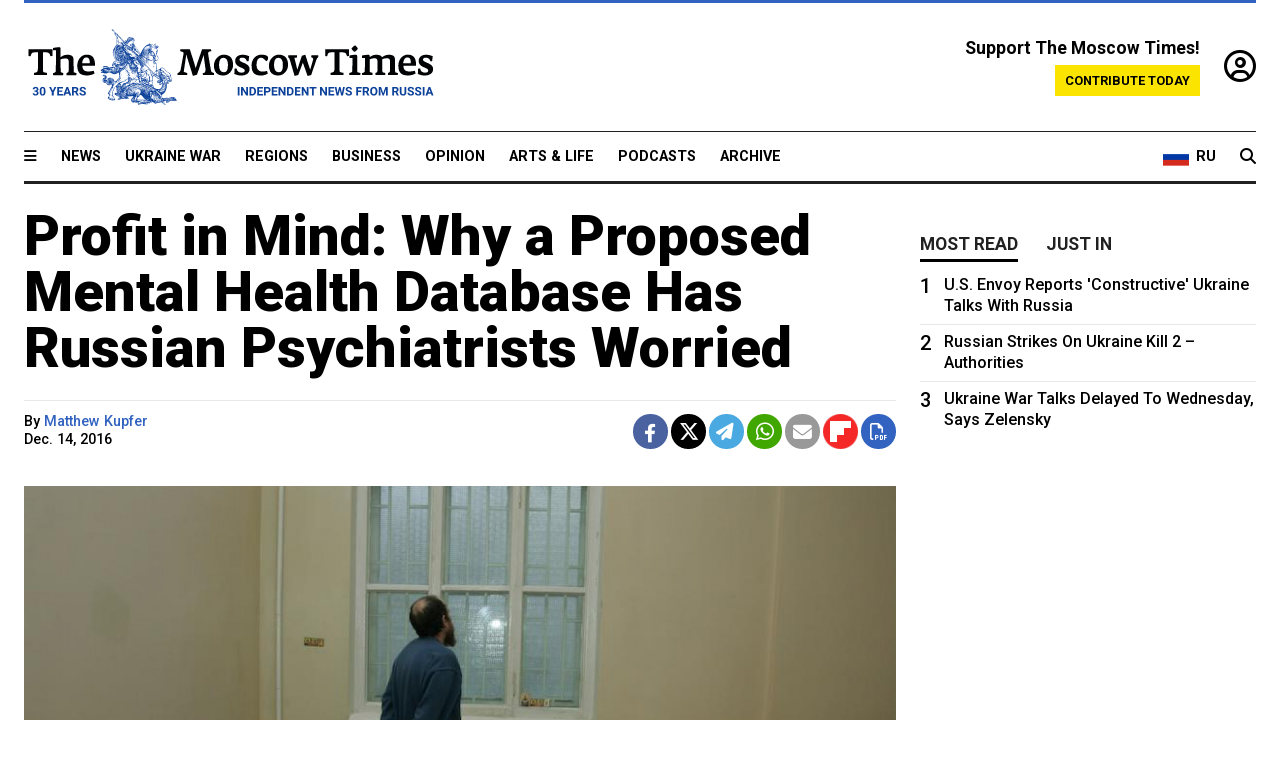

--- FILE ---
content_type: text/html; charset=UTF-8
request_url: https://www.themoscowtimes.com/2016/12/14/profit-in-mind-why-a-proposed-mental-health-database-has-russian-psychiatrists-worried-a56530
body_size: 12398
content:
<!DOCTYPE html>
<html lang="en">

<head>
  <meta name="googlebot" content="noarchive">

  <base href="https://www.themoscowtimes.com/" />
  <meta charset="utf-8">
  <meta http-equiv="X-UA-Compatible" content="IE=edge,chrome=1">
  <meta name="viewport" content="width=device-width, initial-scale=1" />
  <meta name="theme-color" content="#5882b5">
  <link rel="shortcut icon" href="https://static.themoscowtimes.com/img/icons/favicon.ico">

  <link rel="publisher" href="https://plus.google.com/114467228383524488842" />

  <link rel="apple-touch-icon-precomposed" sizes="152x152"
    href="https://static.themoscowtimes.com/img/icons/apple-touch-icon-152x152.png">
  <link rel="apple-touch-icon-precomposed" sizes="144x144"
    href="https://static.themoscowtimes.com/img/icons/apple-touch-icon-144x144.png">
  <link rel="apple-touch-icon-precomposed" sizes="120x120"
    href="https://static.themoscowtimes.com/img/icons/apple-touch-icon-120x120.png">
  <link rel="apple-touch-icon-precomposed" sizes="114x114"
    href="https://static.themoscowtimes.com/img/icons/apple-touch-icon-114x114.png">
  <link rel="apple-touch-icon-precomposed" sizes="76x76"
    href="https://static.themoscowtimes.com/img/icons/apple-touch-icon-76x76.png">
  <link rel="apple-touch-icon-precomposed" sizes="72x72"
    href="https://static.themoscowtimes.com/img/icons/apple-touch-icon-72x72.png">
  <link rel="apple-touch-icon-precomposed" href="https://static.themoscowtimes.com/img/icons/apple-touch-icon-57x57.png">

  <meta property="og:site_name" content="The Moscow Times" />

  <meta property="fb:admins" content="1190953093,691361317" />
  <meta property="fb:app_id" content="1446863628952411" />

  <meta name="twitter:site" content="@MoscowTimes">
  <meta name="twitter:creator" content="@MoscowTimes">
  <meta property="twitter:account_id" content="19527964">
  <meta name="twitter:card" content="summary_large_image"> <!-- or summary -->

  
<title>Profit in Mind: Why a Proposed Mental Health Database Has Russian Psychiatrists Worried</title>

	<link rel="canonical" href="https://www.themoscowtimes.com/2016/12/14/profit-in-mind-why-a-proposed-mental-health-database-has-russian-psychiatrists-worried-a56530">

	<meta name="keywords" content="">
	<meta name="news_keywords" content="">
	<meta name="description" content="When it was founded in August, “National Pharmaceutical Registry, Ltd.” (NPR) seemed innocuous enough.">
	<meta name="thumbnail" content="https://static.themoscowtimes.com/image/320/93/708dbb4e235c4e7d95fd344459a764d1.jpg">
	<meta name="author" content="Matthew Kupfer">

	<meta property="og:url" content="https://www.themoscowtimes.com/2016/12/14/profit-in-mind-why-a-proposed-mental-health-database-has-russian-psychiatrists-worried-a56530">
	<meta property="og:title" content="Profit in Mind: Why a Proposed Mental Health Database Has Russian Psychiatrists Worried">
	<meta property="og:description" content="When it was founded in August, “National Pharmaceutical Registry, Ltd.” (NPR) seemed innocuous enough.">
	<meta property="og:image" content="https://static.themoscowtimes.com/image/og/32/56530__32dc2344fe5ff44e42420d006b6312bc.jpg">
	<meta property="og:image:width" content="1200">
	<meta property="og:image:height" content="630">
	<meta property="article:author" content="Matthew Kupfer">
	<meta property="article:content_tier" content="free">
	<meta property="article:modified_time" content="2026-02-02T06:52:03+03:00">
	<meta property="article:published_time" content="2016-12-14T13:39:00+03:00">
	<meta property="article:publisher" content="https://www.facebook.com/MoscowTimes">
	<meta property="article:section" content="news">
	<meta property="article:tag" content="">
	<meta property="twitter:title" content="Profit in Mind: Why a Proposed Mental Health Database Has Russian Psychiatrists Worried">
	<meta property="twitter:description" content="When it was founded in August, “National Pharmaceutical Registry, Ltd.” (NPR) seemed innocuous enough.">
	<meta property="twitter:image:src" content="https://static.themoscowtimes.com/image/og/32/56530__32dc2344fe5ff44e42420d006b6312bc.jpg">



<script type="application/ld+json" data-json-ld-for-pagemetadata>
	{"@context":"http:\/\/schema.org\/","@type":"NewsArticle","dateCreated":"2019-01-29T15:12:48+03:00","datePublished":"2016-12-14T13:39:00+03:00","dateModified":"2026-02-02T06:52:03+03:00","name":"Profit in Mind: Why a Proposed Mental Health Database Has Russian Psychiatrists Worried","headline":"Profit in Mind: Why a Proposed Mental Health Database Has Russian Psychiatrists Worried","description":"When it was founded in August, \u201cNational Pharmaceutical Registry, Ltd.\u201d (NPR) seemed innocuous enough.","keywords":"","articleSection":"news","isAccessibleForFree":true,"mainEntityOfPage":"https:\/\/www.themoscowtimes.com\/2016\/12\/14\/profit-in-mind-why-a-proposed-mental-health-database-has-russian-psychiatrists-worried-a56530","url":"https:\/\/www.themoscowtimes.com\/2016\/12\/14\/profit-in-mind-why-a-proposed-mental-health-database-has-russian-psychiatrists-worried-a56530","thumbnailUrl":"https:\/\/static.themoscowtimes.com\/image\/320\/93\/708dbb4e235c4e7d95fd344459a764d1.jpg","image":{"@type":"ImageObject","url":"https:\/\/static.themoscowtimes.com\/image\/og\/32\/56530__32dc2344fe5ff44e42420d006b6312bc.jpg","width":1200,"height":630},"publisher":{"@type":"Organization","name":"The Moscow Times","logo":{"@type":"ImageObject","url":"https:\/\/static.themoscowtimes.com\/img\/logo.png","width":50,"height":50}},"inLanguage":{"@type":"Language","name":"English","alternateName":"English"},"creator":"Matthew Kupfer","author":{"@type":"Person","name":"Matthew Kupfer","description":null,"image":"https:\/\/static.themoscowtimes.com\/avatar_default.jpg","url":"https:\/\/www.themoscowtimes.com\/author\/matthew-kupfer"}}</script> <script type="application/ld+json" data-json-ld-for-pagemetadata>
	{"@context":"http:\/\/schema.org\/","@type":"BreadcrumbList","itemListElement":[{"@type":"ListItem","position":1,"name":"The Moscow Times","item":"https:\/\/www.themoscowtimes.com\/"},{"@type":"ListItem","position":2,"name":"News","item":"https:\/\/www.themoscowtimes.com\/news"},{"@type":"ListItem","position":3,"name":"Profit in Mind: Why a Proposed Mental Health Database Has Russian Psychiatrists Worried","item":"https:\/\/www.themoscowtimes.com\/2016\/12\/14\/profit-in-mind-why-a-proposed-mental-health-database-has-russian-psychiatrists-worried-a56530"}]}</script> 
  <!-- load stylesheets -->
  <link type="text/css" href="https://static.themoscowtimes.com/css/main.css?v=88" rel="stylesheet" media="screen" />
  <!-- Other CSS assets -->
  
  <link rel="dns-prefetch" href="//www.google-analytics.com" />

  <script type="application/ld+json">
  {
    "@context": "http://schema.org",
    "@type": "NewsMediaOrganization",
    "address": {
      "@type": "PostalAddress",
      "addressCountry": "RU",
      "addressLocality": "Moscow",
      "postalCode": "",
      "streetAddress": ""
    },
    "name": "The Moscow Times",
    "email": "general@themoscowtimes.com",
    "telephone": "",
    "url": "https://themoscowtimes.com",
    "logo": "https://static.themoscowtimes.com/img/logo_1280.png"
  }
  </script>

  <script type="application/ld+json">
  {
    "@context": "https://schema.org",
    "@type": "WebSite",
    "url": "https://www.themoscowtimes.com/",
    }
  </script>
  
<!-- Google Tag Manager -->
<script>
	(function (w, d, s, l, i) {
		w[l] = w[l] || [];
		w[l].push({
			"gtm.start": new Date().getTime(),
			event: "gtm.js",
		});
		var f = d.getElementsByTagName(s)[0],
			j = d.createElement(s),
			dl = l != "dataLayer" ? "&l=" + l : "";
		j.async = true;
		j.src = "https://www.googletagmanager.com/gtm.js?id=" + i + dl;
		f.parentNode.insertBefore(j, f);
	})(window, document, "script", "dataLayer", "GTM-TR8JKK");
</script>
<!-- End Google Tag Manager -->

<!-- Global site tag (gtag.js) - GA4 -->
<script
	async
	src="https://www.googletagmanager.com/gtag/js?id=G-7PDWRZPVQJ"
></script>
<script>
	window.dataLayer = window.dataLayer || [];
	function gtag() {
		dataLayer.push(arguments);
	}
	gtag("js", new Date());
	gtag("config", "G-7PDWRZPVQJ", {
		send_page_view: false,
	});
</script>

<!-- Yandex Zen -->
<meta name="yandex-verification" content="45c6975db53b11d6" /></head>


<body class="article-item" y-use="Main">
  <!-- Google Tag Manager (noscript) -->
<noscript><iframe
		src="https://www.googletagmanager.com/ns.html?id=GTM-TR8JKK"
		height="0"
		width="0"
		style="display: none; visibility: hidden"></iframe>
</noscript>
<!-- End Google Tag Manager (noscript) -->




  
<div y-use="ProgressBar" class="progress-bar"></div>


   
<div class="container">
  <div class="site-header py-3 hidden-xs">
	<a href="https://www.themoscowtimes.com/" class="site-header__logo" title="The Moscow Times - Independent News from Russia" >
		<img src="https://static.themoscowtimes.com/img/logo_tmt_30_yo.svg" alt="The Moscow Times"  />
	</a>

		<div class="site-header__contribute contribute-teaser hidden-xs">
		<div class="contribute-teaser__cta mb-1">Support The Moscow Times!</div>
		<a class="contribute-teaser__button"
		   href="https://www.themoscowtimes.com/contribute?utm_source=contribute&utm_medium=internal-header"
		   class="contribute-teaser__cta">Contribute today</a>
	</div>


	<div class="site-header__account">
		<div class="identity" aria-label="[[account]]">
	<a y-name="signin" href="https://www.themoscowtimes.com/account" class="identity__signin">
		<i class="fa fa-user-circle-o"></i>
	</a>


	<div y-name="account" class="identity__account" style="display:none">
		<div class="identity__letter" href="https://www.themoscowtimes.com/account" y-name="letter"></div>
		<div y-name="menu" class="identity__menu" style="display:none">
			<a class="identity__menu__item identity__dashboard" href="https://www.themoscowtimes.com/account">My account</a>
			<a class="identity__menu__item identity__signout" href="https://www.themoscowtimes.com/account/signout">Signout</a>
		</div>
	</div>
</div>	</div>


</div></div>

<div class="container">
	<div class="navigation" y-use="Navigation">

	
<div class="nav-expanded" style="display: none;" y-name="expanded">
	<div class="nav-overlay"></div>
	<div class="nav-container" y-name="container">
		<div class="container">
			<div class="nav-container__inner">
				<div class="nav-expanded__header">
					<div class="nav-expanded__close" y-name="close">&times;</div>
				</div>
				<nav class="">
					<ul class="depth-0" >

<li class="has-child" >
<a href="#" >Sections</a>
<ul class="depth-1" >

<li class="" >
<a href="/" >Home</a>
</li>

<li class="" >
<a href="https://www.themoscowtimes.com/ukraine-war" >Ukraine War</a>
</li>

<li class="" >
<a href="/news" >News</a>
</li>

<li class="" >

</li>

<li class="" >
<a href="/opinion" >Opinion</a>
</li>

<li class="" >
<a href="/business" >Business</a>
</li>

<li class="" >
<a href="/arts-and-life" >Arts and Life</a>
</li>

</ul>

</li>

<li class="has-child" >
<a href="#" ></a>
<ul class="depth-1" >

<li class="" >
<a href="/tag/Regions" >Regions</a>
</li>

<li class="" >
<a href="/podcasts" >Podcasts</a>
</li>

<li class="" >
<a href="/galleries" >Galleries</a>
</li>

<li class="" >
<a href="/newsletters" >Newsletters</a>
</li>

<li class="" >
<a href="/lectures" >TMT Lecture Series</a>
</li>

<li class="" >
<a href="/search" >Archive</a>
</li>

</ul>

</li>

<li class="has-child" >
<a href="#" >Multimedia projects</a>
<ul class="depth-1" >

<li class="" >
<a href="https://mothersanddaughters.themoscowtimes.com/" >Mothers &amp; Daughters</a>
</li>

<li class="" >
<a href="https://generationp.themoscowtimes.com/" >Generation P</a>
</li>

</ul>

</li>

</ul>
				</nav>
			</div>
		</div>
	</div>
</div>


	<nav class="nav-top">
		<div class="menu-trigger" y-name="open"><i class="fa fa-reorder"></i></div>
		<div class="nav-top__logo--xs hidden-sm-up">
			<a href="https://www.themoscowtimes.com/" class="site-header__logo " title="The Moscow Times - Independent News from Russia">
				<img src="https://static.themoscowtimes.com/img/logo_tmt_30_yo.svg" alt="The Moscow Times" />
			</a>
		</div>
		<ul class="nav-top__list" >

<li class="" >
<a href="/news" >News</a>
</li>

<li class="" >
<a href="https://www.themoscowtimes.com/ukraine-war" >Ukraine War</a>
</li>

<li class="" >
<a href="/tag/Regions" >Regions</a>
</li>

<li class="" >
<a href="/business" >Business</a>
</li>

<li class="" >
<a href="/opinion" >Opinion</a>
</li>

<li class="" >
<a href="https://www.themoscowtimes.com/arts-and-life" >Arts &amp; Life</a>
</li>

<li class="" >
<a href="/podcasts" >Podcasts</a>
</li>

<li class="" >
<a href="/search" >Archive</a>
</li>

</ul>

		<div class="nav-top__wrapper">
			<div class="nav-top__extra">
				<a href="https://ru.themoscowtimes.com" class="nav-top__lang-toggle">
					<svg xmlns="http://www.w3.org/2000/svg" viewBox="0 0 9 6" width="26" height="18">
						<rect fill="#fff" width="9" height="3" />
						<rect fill="#d52b1e" y="3" width="9" height="3" />
						<rect fill="#0039a6" y="2" width="9" height="2" />
					</svg>
					<span>RU</span>
				</a>
			</div>
			<a href="https://www.themoscowtimes.com/search" title="Search" class="nav-top__search">
				<i class="fa fa-search"></i>
			</a>
			<div class="nav-top__account hidden-sm-up">
				 <div class="identity" aria-label="[[account]]">
	<a y-name="signin" href="https://www.themoscowtimes.com/account" class="identity__signin">
		<i class="fa fa-user-circle-o"></i>
	</a>


	<div y-name="account" class="identity__account" style="display:none">
		<div class="identity__letter" href="https://www.themoscowtimes.com/account" y-name="letter"></div>
		<div y-name="menu" class="identity__menu" style="display:none">
			<a class="identity__menu__item identity__dashboard" href="https://www.themoscowtimes.com/account">My account</a>
			<a class="identity__menu__item identity__signout" href="https://www.themoscowtimes.com/account/signout">Signout</a>
		</div>
	</div>
</div> 			</div>
		</div>
	</nav>
</div></div>

<div class="container">
	 	<div class="contribute-teaser-mobile hidden-sm-up">
		<div class="contribute-teaser-mobile__cta">
			<span>Support The Moscow Times!</span>
		</div>
		<div class="contribute-teaser-mobile__container">
			<a class="contribute-teaser-mobile__container__button"
			   href="https://www.themoscowtimes.com/contribute?utm_source=contribute&utm_medium=internal-header-mobile"
			   class="contribute-teaser__cta">Contribute today</a>
		</div>

	</div>
 </div>



<article y-use="article.IsIntersecting">

	<!--[[[article:56530]]]-->
	<div class="gtm-section gtm-type" data-section="news"
		data-type="default">
		<!-- Google Tag Manager places Streamads based on these classes -->
	</div>

		<div class="container article-container" id="article-id-56530"
		data-page-id="56530" data-next-id="56531"
		data-article-url="https://www.themoscowtimes.com/2016/12/14/profit-in-mind-why-a-proposed-mental-health-database-has-russian-psychiatrists-worried-a56530"
		data-article-title="Profit in Mind: Why a Proposed Mental Health Database Has Russian Psychiatrists Worried">
		

		<div class="row-flex gutter-2">
			<div class="col">
								<article class="article article--news">
					<header class="article__header ">
																		<h1><a href="https://www.themoscowtimes.com/2016/12/14/profit-in-mind-why-a-proposed-mental-health-database-has-russian-psychiatrists-worried-a56530">Profit in Mind: Why a Proposed Mental Health Database Has Russian Psychiatrists Worried</a>
						</h1>
						<h2></h2>
					</header>

					<div class="article__byline byline  ">
						<div class="row-flex">
							<div class="col">
								<div class="byline__details">

																																													
									<div class="byline__details__column">
										<div class="byline__author">
											By <a href="https://www.themoscowtimes.com/author/matthew-kupfer" class="byline__author__name" title="Matthew Kupfer">Matthew Kupfer</a>										</div>


																					<time class="byline__datetime timeago"
												datetime="2016-12-14T13:39:00+03:00" y-use="Timeago">
												Dec. 14, 2016											</time>
																			</div>
								</div>
							</div>

							<div class="col-auto">
								<div class="byline__social">
									<div class="social">
	<a href="https://www.facebook.com/sharer/sharer.php?u=https://www.themoscowtimes.com/2016/12/14/profit-in-mind-why-a-proposed-mental-health-database-has-russian-psychiatrists-worried-a56530" class="social__icon social__icon--facebook" target="_blank" title="Share on Facebook"><i class="fa fa-brands fa-facebook"></i></a>
	<a href="https://twitter.com/intent/tweet/?url=https://www.themoscowtimes.com/2016/12/14/profit-in-mind-why-a-proposed-mental-health-database-has-russian-psychiatrists-worried-a56530&text=Profit in Mind: Why a Proposed Mental Health Database Has Russian Psychiatrists Worried" class="social__icon social__icon--x-twitter" target="_blank" title="Share on Twitter"><i class="fa fa-brands fa-x-twitter"></i></a>
	<a href="https://telegram.me/share/url?url=https://www.themoscowtimes.com/2016/12/14/profit-in-mind-why-a-proposed-mental-health-database-has-russian-psychiatrists-worried-a56530" class="social__icon social__icon--telegram" target="_blank" title="Share on Telegram"><i class="fa fa-paper-plane"></i></a>
	<a href="https://wa.me/?text=https://www.themoscowtimes.com/2016/12/14/profit-in-mind-why-a-proposed-mental-health-database-has-russian-psychiatrists-worried-a56530" class="social__icon social__icon--whatsapp"><i class="fa fa-whatsapp" target="_blank" title="Share on WhatsApp"></i></a>
	<a href="/cdn-cgi/l/email-protection#[base64]" class="social__icon social__icon--email"><i class="fa fa-envelope" target="_blank" title="Share with email"></i></a>
	<a href="https://flipboard.com" data-flip-widget="shareflip" class="social__icon social__icon--flipboard" title="Share on Flipboard"><img src="https://static.themoscowtimes.com/img/flipboard_mrrw.png" /></a>
	<a href="https://www.themoscowtimes.com/2016/12/14/profit-in-mind-why-a-proposed-mental-health-database-has-russian-psychiatrists-worried-a56530/pdf" class="social__icon social__icon--pdf"><i class="fa fa-file-pdf-o" target="_blank" title="Download as PDF"></i></a>
</div>
								</div>
							</div>
						</div>
					</div>

					
										<figure class="article__featured-image featured-image">
						<img src="https://static.themoscowtimes.com/image/article_1360/93/708dbb4e235c4e7d95fd344459a764d1.jpg" />
												<figcaption class="">
							<span class="article__featured-image__caption featured-image__caption">
															</span>
							<span class="article__featured-image__credits featured-image__credits">
								TASS							</span>
						</figcaption>
											</figure>
					

					<div class="article__content-container">
						<div class="article__content" y-name="article-content">
															
																	<div data-id="article-block-type"
										class="article__block article__block--html article__block--column ">
										<p style="color: rgb(0, 0, 0);">When it was founded in August, “National Pharmaceutical Registry, Ltd.” (NPR) seemed innocuous enough. The company planned to create a unified registry of pharmaceutical products purchased, sold, and imported in Russia. Their database would assist with state procurement of medications.</p><p style="color: rgb(0, 0, 0);">It looked like an straightforward case of a public-private partnership. The only noteworthy thing about the company was its close ties to Arkady and Boris Rotenberg, two of President Vladimir Putin’s closest confidantes.</p><p style="color: rgb(0, 0, 0);">Now, National Pharmaceutical has announced a second public-private partnership, and this time the company has many people worried.</p><p style="color: rgb(0, 0, 0);">Earlier this month, the company outlined its plan to create a unified registry of all Russians suffering from psychiatric illnesses. The database will make a psychiatric patient’s medical records and history available in clinics across the country and help the government give out medical certificates, the company suggested. The Russian government has ordered the Health Ministry to evaluate the proposal.</p><p style="color: rgb(0, 0, 0);">The project remains in the planning phase, but psychiatrists are already raising the alarm over confidentiality, security and what the database will be used for.</p><p style="color: rgb(0, 0, 0);">“It violates the law and medical privacy,” says Yuri Savenko, a psychiatrist and president of the Independent Psychiatric Association. “It’s so glaringly wrong, it makes your hair stand on end.”</p><h3>Back to the USSR</h3><p style="color: rgb(0, 0, 0);">Russian law requires medical institutions to strictly guarantee patients’ confidentiality. Even the fact that a patient visited a medical facility is considered secret. Currently, psychiatric patients’ medical records are stored at individual hospitals and clinics. This potentially makes the data less mobile if a patient moves cities, but ensures it is managed by medical institutions</p><p style="color: rgb(0, 0, 0);">But it wasn’t always this way. In the Soviet era, virtually any individual diagnosed with a mental illness was automatically recorded as a psychiatric patient. Such patients were required to regularly undergo medical monitoring at psychiatric clinics and faced restrictions on where they could live, work, and study. Removing oneself from the registry was nearly impossible, and the stigma of being a psychiatric patient often lasted a lifetime.</p><p style="color: rgb(0, 0, 0);">These laws were abolished in the 1990s, but stigma surrounding mental illness persists in Russia, where  consulting with a psychologist – let alone a psychiatrist – is much less widely accepted than in the West. A 2015 survey by the independent Levada Center pollster showed that 75 percent of Russians support returning the Soviet practice of forcibly hospitalizing people suffering from mental illness.</p><p style="color: rgb(0, 0, 0);">Savenko believes the plan for a unified psychiatric registry resembles a return to the Soviet system and will only increase stigma. He and others worry that handing medical records over to a private company risks data leaks and will undermine the confidentiality of doctor-patient relations.</p><p style="color: rgb(0, 0, 0);">National Pharmaceutical is “not a medical organization – it’s a third party that doesn’t provide medical help,” says Alexander Saversky, director of the League of Advocates for Patients. As a result, their project “requires violating patient privacy.</p><p style="color: rgb(0, 0, 0);">Not everyone agrees. National Pharmaceutical suggests that a unified database with psychiatric patients’ entire medical history will make medical records more easily transferable and ease the process of giving out health certificates needed to receive a driver's license, get a gun ownership permit, or be hired for certain jobs.</p><p style="color: rgb(0, 0, 0);">The government also appears interested and has has ordered a “road map” for the project be worked out by the beginning of 2017,  National Pharmaceutical’s CEO Nikolai Duksin told Russia’s Life News.</p><p style="color: rgb(0, 0, 0);">Neither Duksin, nor National Pharmaceutical Ltd. were available for comment to the Moscow Times.</p><h3>‘Total Collapse’?</h3><p style="color: rgb(0, 0, 0);">The new database is not only superfluous, Savenko says: It also threatens the “total collapse” of psychiatry in Russia.</p><p style="color: rgb(0, 0, 0);">“Our discipline requires an extremely strict approach to medical secrecy,” he says. “Without it, people simply won’t come for treatment.”</p><p style="color: rgb(0, 0, 0);">So far, NPhR’s project is far from realization. Because it potentially violates Russian law, Saversky thinks that the unified registry plan is dead on arrival.</p><p style="color: rgb(0, 0, 0);">But should the project continue, Savenko believes it will face fierce resistance from psychiatrists.</p><p style="color: rgb(0, 0, 0);">“We will speak out in a united front,” says Savenko. “We will do everything we can to prevent this.”</p>																				
									</div>
																					</div>

						
						
						<div class="article__bottom">

						</div>

						
						
						<div class="hidden-md-up">
													</div>
						
						<div class="">
							
<div
	class="newsletterbanner newsletterbanner--article mb-3"
	y-use="newsletter.Banner"
	data-newsletter="newsletter"
	data-url="https://www.themoscowtimes.com/newsletter"
>
	<h4 class="newsletterbanner__title">Sign up for our free weekly newsletter</h4>
	<div class="newsletterbanner__teaser">
		Our weekly newsletter contains a hand-picked selection of news, features, analysis and more from The Moscow Times. You will receive it in your mailbox every Friday. Never miss the latest news from Russia.		<a href="https://www.themoscowtimes.com/newsletterpreview/article" target="_blank" class="newsletterbanner__teaser__link">Preview</a>
	</div>
	<div>
		<div class="newsletterbanner__inputs">
			<input class="newsletterbanner__email" type="email" placeholder="Your email" y-name="email" />
			<input class="newsletterbanner__name" type="text" placeholder="Your name" y-name="name" />
			<button class="newsletterbanner__button button button--color-3" y-name="submit">Subscribe</button>
		</div>
		<span class="newsletterbanner__disclaimer">
			<em>Subscribers agree to the <a href="https://www.themoscowtimes.com/page/privacy-policy">Privacy Policy</a> </em>
		</span>
		<div class="newsletterbanner__error" y-name="error" style="display:none"></div>
		<div class="newsletterbanner__message" y-name="done" style="display:none">We sent a confirmation to your email. Please confirm your subscription.</div>
	</div>
</div>						</div>

												<div 
	class="contribute-article p-3 mb-3" 
	y-use="contribute2.Article" 
	data-contribute="https://www.themoscowtimes.com/contribute"
	data-remind="https://www.themoscowtimes.com/contribute2/remind"
>
		<p><strong>A Message from The Moscow Times:</strong></p>
	<p>Dear readers,</p>
	<p>We are facing unprecedented challenges. Russia's Prosecutor General's Office has designated The Moscow Times as an "undesirable" organization, criminalizing our work and putting our staff at risk of prosecution. This follows our earlier unjust labeling as a "foreign agent."</p>
	<p>These actions are direct attempts to silence independent journalism in Russia. The authorities claim our work "discredits the decisions of the Russian leadership." We see things differently: we strive to provide accurate, unbiased reporting on Russia.</p>
	<p>We, the journalists of The Moscow Times, refuse to be silenced. But to continue our work, <a href="https://www.themoscowtimes.com/contribute?utm_source=contribute&utm_medium=article" title="we need your help">we need your help</a>.</p>
	<p><span class="contribute-article__strike">Your support, no matter how small, makes a world of difference. If you can, please support us monthly starting from just <span y-name="sign">$</span>2.</span> It's quick to set up, and every contribution makes a significant impact.</p>
	<p>By supporting The Moscow Times, you're defending open, independent journalism in the face of repression. Thank you for standing with us.</p>


	<div class="contribute-selection">
		<div class="contribute-selection__period">
			<div class="contribute-button" y-name="period period-once" data-period="once">
				Once
			</div>
			<div class="contribute-button"  y-name="period period-monthly" data-period="monthly">
				Monthly
			</div>
			<div class="contribute-button"  y-name="period period-annual" data-period="annual">
				Annual
			</div>
		</div>
		<div class="contribute-selection__amount" >
			<div class="contribute-button" y-name="amount amount-0"></div>
			<div class="contribute-button" y-name="amount amount-1"></div>
			<div class="contribute-button contribute-selection__amount__other" y-name="amount amount-2"></div>
		</div>
		<div class="contribute-selection__submit mb-3">
			<div class="contribute-button contribute-button--fit contribute-button--secondary" y-name="continue">
				Continue <i class="fa fa-arrow-right"></i>
			</div>
			<div class="contribute-selection__submit__methods">
				<img src="https://static.themoscowtimes.com/img/contribute/payment_icons.png" alt="paiment methods" width="160" />
			</div>
		</div>
		<div class="contribute-article__payoff">Not ready to support today? <br class="hidden-sm-up" /><span class="contribute-article__payoff__link clickable" y-name="later">Remind me later</span>.</div>
	</div>
	
	<div class="contribute-article__reminder" y-name="reminder" hidden>
		<div class="contribute-article__reminder__close clickable" y-name="close">&times;</div>
		<h4 class="mb-1"><strong>Remind me next month</strong></h4>
		<div class="contribute-article__reminder__grid mb-2" y-name="form">
			<div> 
				<div  class="contribute-article__reminder__error y-name="error" hidden></div>
				<input type="email" class="contribute-article__reminder__input" y-name="email" placeholder="Email">
			</div>
			<div class="contribute-button contribute-button--secondary" y-name="submit">
				Remind me <i class="fa fa-arrow-right"></i>
			</div>
		</div>
		<div y-name="done" hidden>
			<span class="contribute-article__strike mb-2">Thank you! Your reminder is set.</span>
		</div>
		<div class="contribute-article__reminder__info">
			We will send you one reminder email a month from now. For details on the personal data we collect and how it is used, please see our <a href="https://www.themoscowtimes.com/page/privacy-policy" target="_blank" title="privacy policy">Privacy Policy</a>.
		</div>
	</div>
	
</div>
						 <div class="social">
	<a href="https://www.facebook.com/sharer/sharer.php?u=https://www.themoscowtimes.com/2016/12/14/profit-in-mind-why-a-proposed-mental-health-database-has-russian-psychiatrists-worried-a56530" class="social__icon social__icon--facebook" target="_blank" title="Share on Facebook"><i class="fa fa-brands fa-facebook"></i></a>
	<a href="https://twitter.com/intent/tweet/?url=https://www.themoscowtimes.com/2016/12/14/profit-in-mind-why-a-proposed-mental-health-database-has-russian-psychiatrists-worried-a56530&text=Profit in Mind: Why a Proposed Mental Health Database Has Russian Psychiatrists Worried" class="social__icon social__icon--x-twitter" target="_blank" title="Share on Twitter"><i class="fa fa-brands fa-x-twitter"></i></a>
	<a href="https://telegram.me/share/url?url=https://www.themoscowtimes.com/2016/12/14/profit-in-mind-why-a-proposed-mental-health-database-has-russian-psychiatrists-worried-a56530" class="social__icon social__icon--telegram" target="_blank" title="Share on Telegram"><i class="fa fa-paper-plane"></i></a>
	<a href="https://wa.me/?text=https://www.themoscowtimes.com/2016/12/14/profit-in-mind-why-a-proposed-mental-health-database-has-russian-psychiatrists-worried-a56530" class="social__icon social__icon--whatsapp"><i class="fa fa-whatsapp" target="_blank" title="Share on WhatsApp"></i></a>
	<a href="/cdn-cgi/l/email-protection#[base64]" class="social__icon social__icon--email"><i class="fa fa-envelope" target="_blank" title="Share with email"></i></a>
	<a href="https://flipboard.com" data-flip-widget="shareflip" class="social__icon social__icon--flipboard" title="Share on Flipboard"><img src="https://static.themoscowtimes.com/img/flipboard_mrrw.png" /></a>
	<a href="https://www.themoscowtimes.com/2016/12/14/profit-in-mind-why-a-proposed-mental-health-database-has-russian-psychiatrists-worried-a56530/pdf" class="social__icon social__icon--pdf"><i class="fa fa-file-pdf-o" target="_blank" title="Download as PDF"></i></a>
</div>
 					</div>

				</article>
			</div>


			<div class="col-auto hidden-sm-down">
				<aside class="sidebar">

					
					<!-- Article sidebar -->
					   
					<div class="sidebar__sticky">
						<div class="tabs" y-use="Tabs" data-active="tabs__tab--active">
							<section class="sidebar__section">
								<div class="sidebar__section__header">
									<div class="tabs__tab" y-name="tab" data-content="mostread">
										<h3 class="tab__header header--style-3">Most read</h3>
									</div>

									<div class="tabs__tab" y-name="tab" data-content="justin">
										<h3 class="tab__header header--style-3">Just in</h3>
									</div>
								</div>

								<div class="tabs__content" y-name="content justin">
									<ul class="listed-articles">
			<li class="listed-articles__item">
			
<div class="article-excerpt-tiny">
	<a 
		href="https://www.themoscowtimes.com/2026/02/01/ukraine-war-talks-delayed-to-wednesday-says-zelensky-a91831"
		title="Ukraine War Talks Delayed To Wednesday, Says Zelensky"
		data-track="just-in-link Ukraine War Talks Delayed To Wednesday, Says Zelensky"
	>
				<time class="article-excerpt-tiny__time  "
			datetime="2026-02-01T21:54:00+03:00" y-use="Timeago">
			Feb. 1, 2026		</time>
				<h5 class="article-excerpt-tiny__headline ">
			Ukraine War Talks Delayed To Wednesday, Says Zelensky		</h5>
	</a>
</div>		</li>
			<li class="listed-articles__item">
			 
<div class="article-excerpt-tiny">
	<a 
		href="https://www.themoscowtimes.com/2026/02/01/russian-strikes-on-ukraine-kill-2-authorities-a91830"
		title="Russian Strikes On Ukraine Kill 2 – Authorities"
		data-track="just-in-link Russian Strikes On Ukraine Kill 2 – Authorities"
	>
				<time class="article-excerpt-tiny__time  "
			datetime="2026-02-01T15:59:00+03:00" y-use="Timeago">
			Feb. 1, 2026		</time>
				<h5 class="article-excerpt-tiny__headline ">
			Russian Strikes On Ukraine Kill 2 – Authorities		</h5>
	</a>
</div> 		</li>
			<li class="listed-articles__item">
			 
<div class="article-excerpt-tiny">
	<a 
		href="https://www.themoscowtimes.com/2026/02/01/us-envoy-reports-constructive-ukraine-talks-with-russia-a91829"
		title="U.S. Envoy Reports 'Constructive' Ukraine Talks With Russia"
		data-track="just-in-link U.S. Envoy Reports 'Constructive' Ukraine Talks With Russia"
	>
				<time class="article-excerpt-tiny__time  "
			datetime="2026-02-01T11:26:23+03:00" y-use="Timeago">
			Feb. 1, 2026		</time>
				<h5 class="article-excerpt-tiny__headline ">
			U.S. Envoy Reports 'Constructive' Ukraine Talks With Russia		</h5>
	</a>
</div> 		</li>
			<li class="listed-articles__item">
			 
<div class="article-excerpt-tiny">
	<a 
		href="https://www.themoscowtimes.com/2026/01/31/russian-negotiator-in-talks-with-us-officials-in-florida-a91828"
		title="Russian Negotiator in Talks With U.S. Officials in Florida"
		data-track="just-in-link Russian Negotiator in Talks With U.S. Officials in Florida"
	>
				<time class="article-excerpt-tiny__time  "
			datetime="2026-01-31T17:54:00+03:00" y-use="Timeago">
			Jan. 31, 2026		</time>
				<h5 class="article-excerpt-tiny__headline ">
			Russian Negotiator in Talks With U.S. Officials in Florida		</h5>
	</a>
</div> 		</li>
			<li class="listed-articles__item">
			 
<div class="article-excerpt-tiny">
	<a 
		href="https://www.themoscowtimes.com/2026/01/31/russian-figure-skater-kamila-valieva-set-for-comeback-but-not-at-olympics-a91827"
		title="Russian Figure Skater Kamila Valieva Set for Comeback – But Not at Olympics"
		data-track="just-in-link Russian Figure Skater Kamila Valieva Set for Comeback – But Not at Olympics"
	>
				<time class="article-excerpt-tiny__time  "
			datetime="2026-01-31T15:33:00+03:00" y-use="Timeago">
			Jan. 31, 2026		</time>
				<h5 class="article-excerpt-tiny__headline ">
			Russian Figure Skater Kamila Valieva Set for Comeback – But Not at Olympics		</h5>
	</a>
</div> 		</li>
			<li class="listed-articles__item">
			 
<div class="article-excerpt-tiny">
	<a 
		href="https://www.themoscowtimes.com/2026/01/30/dont-forget-the-many-ways-russia-tried-to-justify-invading-ukraine-a91825"
		title="Don't Forget the Many Ways Russia Tried To Justify Invading Ukraine"
		data-track="just-in-link Don't Forget the Many Ways Russia Tried To Justify Invading Ukraine"
	>
				<time class="article-excerpt-tiny__time  "
			datetime="2026-01-30T21:11:08+03:00" y-use="Timeago">
			Jan. 30, 2026		</time>
				<h5 class="article-excerpt-tiny__headline ">
			Don't Forget the Many Ways Russia Tried To Justify Invading Ukraine		</h5>
	</a>
</div> 		</li>
			<li class="listed-articles__item">
			 
<div class="article-excerpt-tiny">
	<a 
		href="https://www.themoscowtimes.com/2026/01/30/justice-ministry-labels-exiled-news-website-novaya-vkladka-foreign-agent-a91824"
		title="Justice Ministry Labels Exiled News Website Novaya Vkladka ‘Foreign Agent’"
		data-track="just-in-link Justice Ministry Labels Exiled News Website Novaya Vkladka ‘Foreign Agent’"
	>
				<time class="article-excerpt-tiny__time  "
			datetime="2026-01-30T19:25:23+03:00" y-use="Timeago">
			Jan. 30, 2026		</time>
				<h5 class="article-excerpt-tiny__headline ">
			Justice Ministry Labels Exiled News Website Novaya Vkladka ‘Foreign Agent’		</h5>
	</a>
</div> 		</li>
	</ul>								</div>

								<div class="tabs__content" y-name="content mostread" style="display: none">
									<ul class="ranked-articles">
						<li class="ranked-articles__item">
			
<div class="article-excerpt-ranked ranked-articles__article-excerpt-ranked">
	<a href="https://www.themoscowtimes.com/2026/02/01/us-envoy-reports-constructive-ukraine-talks-with-russia-a91829" title="U.S. Envoy Reports &#039;Constructive&#039; Ukraine Talks With Russia">
		<div class="article-excerpt-ranked__rank">
			1		</div>
		<div class="article-excerpt-ranked__item">
							

									<h5 class="article-excerpt-ranked__headline">
				U.S. Envoy Reports 'Constructive' Ukraine Talks With Russia			</h5>
		</div>
	</a>
</div>		</li>
					<li class="ranked-articles__item">
			 
<div class="article-excerpt-ranked ranked-articles__article-excerpt-ranked">
	<a href="https://www.themoscowtimes.com/2026/02/01/russian-strikes-on-ukraine-kill-2-authorities-a91830" title="Russian Strikes On Ukraine Kill 2 – Authorities">
		<div class="article-excerpt-ranked__rank">
			2		</div>
		<div class="article-excerpt-ranked__item">
							 

 									<h5 class="article-excerpt-ranked__headline">
				Russian Strikes On Ukraine Kill 2 – Authorities			</h5>
		</div>
	</a>
</div> 		</li>
					<li class="ranked-articles__item">
			 
<div class="article-excerpt-ranked ranked-articles__article-excerpt-ranked">
	<a href="https://www.themoscowtimes.com/2026/02/01/ukraine-war-talks-delayed-to-wednesday-says-zelensky-a91831" title="Ukraine War Talks Delayed To Wednesday, Says Zelensky">
		<div class="article-excerpt-ranked__rank">
			3		</div>
		<div class="article-excerpt-ranked__item">
							 

 									<h5 class="article-excerpt-ranked__headline">
				Ukraine War Talks Delayed To Wednesday, Says Zelensky			</h5>
		</div>
	</a>
</div> 		</li>
	</ul>								</div>
							</section>
						</div>
					</div>
					<!-- Article sidebar bottom -->
					   
				</aside>
			</div>
		</div>
	</div>
	
	<!-- Article billboard bottom -->
	   	<!-- Article billboard bottom -->
	   

	<div class="container">
		<section class="cluster">

			<div class="cluster__header">
				<h2 class="cluster__label header--style-3">
										Read more									</h2>
			</div>

			<div class="row-flex">
								<div class="col-3 col-6-sm">
					

<div
	class="article-excerpt-default article-excerpt-default--news"
	data-url="https://www.themoscowtimes.com/2015/02/09/facing-down-mental-illness-a43698"
	data-title="Facing Down Mental Illness"
>

	<a href="https://www.themoscowtimes.com/2015/02/09/facing-down-mental-illness-a43698" class="article-excerpt-default__link" title="Facing Down Mental Illness">
					<div class=" article-excerpt-default__image-wrapper">
				<figure>
					

	<img src="https://static.themoscowtimes.com/image/article_640/d5/b4fc55270abf4ae98ca404cb3573d090.jpg" />

																			</figure>
			</div>
		
		<div class="article-excerpt-default__content">
							

	<span class="label article-excerpt-default__label label--opinion article-excerpt-default__label--opinion">
		opinion	</span>
						
			<h3 class="article-excerpt-default__headline">
								Facing Down Mental Illness			</h3>

			
							<div class="article-excerpt-default__teaser">Contrary to common perception, mental illness is a problem that is neither new nor unique to the developed world. </div>
								</div>
	</a>
</div>				</div>
								<div class="col-3 col-6-sm">
					 

<div
	class="article-excerpt-default article-excerpt-default--news"
	data-url="https://www.themoscowtimes.com/2016/11/21/russia-to-reform-mental-health-services-for-schools-a56229"
	data-title="Russia Reforms School Mental Health Services After Pskov Shootings"
>

	<a href="https://www.themoscowtimes.com/2016/11/21/russia-to-reform-mental-health-services-for-schools-a56229" class="article-excerpt-default__link" title="Russia Reforms School Mental Health Services After Pskov Shootings">
					<div class=" article-excerpt-default__image-wrapper">
				<figure>
					 

	<img src="https://static.themoscowtimes.com/image/article_640/d4/b03ebe092b7a43028b6de15812b3756f.jpg" />
 
																			</figure>
			</div>
		
		<div class="article-excerpt-default__content">
							 

 						
			<h3 class="article-excerpt-default__headline">
								Russia Reforms School Mental Health Services After Pskov Shootings			</h3>

			
							<div class="article-excerpt-default__teaser">Following an incident where two teenagers from Pskov killed themselves after shooting at police, Russia's government has decided to reform its system of...</div>
								</div>
	</a>
</div> 				</div>
								<div class="col-3 col-6-sm">
					 

<div
	class="article-excerpt-default article-excerpt-default--ukraine_war"
	data-url="https://www.themoscowtimes.com/2026/02/01/ukraine-war-talks-delayed-to-wednesday-says-zelensky-a91831"
	data-title="Ukraine War Talks Delayed To Wednesday, Says Zelensky"
>

	<a href="https://www.themoscowtimes.com/2026/02/01/ukraine-war-talks-delayed-to-wednesday-says-zelensky-a91831" class="article-excerpt-default__link" title="Ukraine War Talks Delayed To Wednesday, Says Zelensky">
					<div class=" article-excerpt-default__image-wrapper">
				<figure>
					 

	<img src="https://static.themoscowtimes.com/image/article_640/27/2026-02-01195317.png" />
 
																			</figure>
			</div>
		
		<div class="article-excerpt-default__content">
							 

 						
			<h3 class="article-excerpt-default__headline">
								Ukraine War Talks Delayed To Wednesday, Says Zelensky			</h3>

			
							<div class="article-excerpt-default__teaser">The announcement comes a day after one of Russian President Vladimir Putin's top envoys held surprise talks with U.S. officials in Florida without Kyiv...</div>
										<div class="readtime">
					3&nbsp;Min read				</div>
					</div>
	</a>
</div> 				</div>
								<div class="col-3 col-6-sm">
					 

<div
	class="article-excerpt-default article-excerpt-default--ukraine_war"
	data-url="https://www.themoscowtimes.com/2026/02/01/russian-strikes-on-ukraine-kill-2-authorities-a91830"
	data-title="Russian Strikes On Ukraine Kill 2 – Authorities"
>

	<a href="https://www.themoscowtimes.com/2026/02/01/russian-strikes-on-ukraine-kill-2-authorities-a91830" class="article-excerpt-default__link" title="Russian Strikes On Ukraine Kill 2 – Authorities">
					<div class=" article-excerpt-default__image-wrapper">
				<figure>
					 

	<img src="https://static.themoscowtimes.com/image/article_640/7c/2026-02-01135607.png" />
 
																			</figure>
			</div>
		
		<div class="article-excerpt-default__content">
							 

 						
			<h3 class="article-excerpt-default__headline">
								Russian Strikes On Ukraine Kill 2 – Authorities			</h3>

			
							<div class="article-excerpt-default__teaser">The attacks came the same day a unilateral reduction in Russian strikes on Ukraine announced by U.S. President Donald Trump was due to end.</div>
										<div class="readtime">
					1&nbsp;Min read				</div>
					</div>
	</a>
</div> 				</div>
							</div>
		</section>
	</div>

		<!-- sticky_article_billboard_bottom -->
	   
</article>

<div class="container next-article-loader" id="load-next-article" y-use="article.InfiniteScroll"
	data-id="56531" data-url="https://www.themoscowtimes.com/all/{{id}}">
	<svg version="1.1" xmlns="http://www.w3.org/2000/svg" xmlns:xlink="http://www.w3.org/1999/xlink" x="0px" y="0px"
		width="40px" height="40px" viewBox="0 0 40 40" enable-background="new 0 0 40 40" xml:space="preserve">
		<path opacity="0.2" fill="#000"
			d="M20.201,5.169c-8.254,0-14.946,6.692-14.946,14.946c0,8.255,6.692,14.946,14.946,14.946
			  s14.946-6.691,14.946-14.946C35.146,11.861,28.455,5.169,20.201,5.169z M20.201,31.749c-6.425,0-11.634-5.208-11.634-11.634
			  c0-6.425,5.209-11.634,11.634-11.634c6.425,0,11.633,5.209,11.633,11.634C31.834,26.541,26.626,31.749,20.201,31.749z" />
		<path fill="#000" d="M26.013,10.047l1.654-2.866c-2.198-1.272-4.743-2.012-7.466-2.012h0v3.312h0
			  C22.32,8.481,24.301,9.057,26.013,10.047z">
			<animateTransform attributeType="xml" attributeName="transform" type="rotate" from="0 20 20" to="360 20 20"
				dur="0.5s" repeatCount="indefinite" />
		</path>
	</svg>
</div>

<script data-cfasync="false" src="/cdn-cgi/scripts/5c5dd728/cloudflare-static/email-decode.min.js"></script><script>
if (typeof window.freestar === 'object') {
	freestar.config.disabledProducts = {
		sideWall: true,
	};
}
</script>


<footer class="footer fancyfooter">

	<div class="container">
		<div class="footer__inner">
			<div class="footer__logo mb-3">
				<a href="https://www.themoscowtimes.com/" class="footer__logo__wrapper"
					title="The Moscow Times - Independent News from Russia">
											<img src="https://static.themoscowtimes.com/img/logo_tmt_30_yo.svg" alt="The Moscow Times">
									</a>
			</div>
			<div class="footer__main">
								<div class="footer__menu">
					<ul class="row-flex depth-0" >

<li class="col has-child" >
<a href="#" >The Moscow Times</a>
<ul class="depth-1" >

<li class="col" >
<a href="/page/moscow-times" >About us</a>
</li>

<li class="col" >
<a href="/page/privacy-policy" >Privacy Policy</a>
</li>

<li class="col" >
<style>
    #pmLink {
        visibility: hidden;
        text-decoration: none;
        cursor: pointer;
        background: transparent;
        border: none;
    }

    #pmLink:hover {
        visibility: visible;
        color: grey;
    }
</style>
<li class="col">
<a id="pmLink">Privacy Manager</a>
</li>
</li>

</ul>

</li>

<li class="col has-child" >
<a href="#" >  </a>
<ul class="depth-1" >

<li class="col" >
<a href="/podcasts" >Podcasts</a>
</li>

<li class="col" >
<a href="/videos" >Videos</a>
</li>

<li class="col" >
<a href="/galleries" >Galleries</a>
</li>

<li class="col" >
<a href="/newsletters" >Newsletters</a>
</li>

<li class="col" >
<a href="/search" >Archive</a>
</li>

</ul>

</li>

<li class="col has-child" >
<a href="#" >Follow us</a>
<ul class="depth-1" >

<li class="col" >
<a href="https://www.facebook.com/MoscowTimes/" target="_blank"><i class="fa fa-lg fa-facebook"></i></a>&nbsp;
<a href="https://twitter.com/moscowtimes" target="_blank"><i class="fa fa-lg fa-twitter"></i></a>&nbsp;
<a href="https://www.instagram.com/themoscowtimes/" target="_blank"><i class="fa fa-lg fa-instagram"></i></a>&nbsp;
<a href="https://t.me/+fmbCxJOTTPMyZjQy" target="_blank"><i class="fa fa-lg fa-telegram"></i></a>&nbsp;
<a href="/page/rss"><i class="fa fa-lg fa-rss"></i></a>&nbsp;
<a href="https://www.youtube.com/channel/UCRNPdAfK5Mp8ORtjUt3Q8UA" target="_blank"><i class="fa fa-lg fa-youtube"></i></a>
</li>

</ul>

</li>

<li class="col has-child" >
<a href="#" >Media Partners</a>
<ul class="depth-1" >

<li class="col" >
<style>
.media-partners a {
	display: block;
	position: relative;
	padding-left: 42px;	
	padding-top: 7px;
	clear: both;
	line-height: 1em;
}
.media-partners img {
	margin-left: -42px;
	margin-top: -7px;
	max-width: 30px;
	max-height: 30px;
	float: left;
	clear: both;
	margin-bottom: 8px;
}
</style>

<ul class="depth-1">

<li class="media-partners">
	<a href="https://www.themoscowtimes.com/partner/bne-intellinews" target="_blank" rel="noopener noreferrer">
<img src="https://static.themoscowtimes.com/image/320/b9/9XFcf7SE_400x400.jpg" alt="bne IntelliNews" loading="lazy">
		bne IntelliNews
	</a>
</li>
<li class="media-partners">
	<a href="https://investigatebel.org/en" target="_blank" rel="noopener noreferrer">
<img src="https://static.themoscowtimes.com/image/320/88/7pEyUoUB_400x400.png" alt="Belarusian Investigative Center" loading="lazy">
		Belarusian Investigative Center
	</a>
</li>
</ul>
</li>

</ul>

</li>

<li class="col has-child" >
<a href="#" ></a>
<ul class="depth-1" >

<li class="col" >
<style>
.media-partners a {
	display: block;
	position: relative;
	padding-left: 42px;	
	padding-top: 7px;
	clear: both;
	line-height: 1em;
}
.media-partners img {
	margin-left: -42px;
	margin-top: -7px;
	max-width: 30px;
	max-height: 30px;
	float: left;
	clear: both;
	margin-bottom: 8px;
}
.margin-top {
margin-top: 25px;
}
@media (max-width: 767px) {
.margin-top {
margin-top: 0;
}
}
</style>

<ul class="depth-1 margin-top">

<li class="media-partners">
	<a href="https://www.euractiv.com" target="_blank" rel="noopener noreferrer">
<img src="https://www.themoscowtimes.com/image/320/ed/euractiv.jpg" alt="Euractiv " loading="lazy"/>
		Euractiv 
	</a>

</li>
</ul>
</li>

</ul>

</li>

</ul>
								</div>
			</div>
			<div class="footer__bottom">
				&copy; The Moscow Times, all rights reserved.
			</div>

		</div>

	</div>
</footer>

  <!-- jQuery -->
  <script src="https://code.jquery.com/jquery-2.2.0.min.js"></script>
  <script src="https://static.themoscowtimes.com/vendor/jquery/Timeago.js"></script>
  <script src="https://static.themoscowtimes.com/vendor/jquery/Lightbox.js"></script>
  <script src="https://static.themoscowtimes.com/vendor/jquery/fitvids.js"></script>

  <!-- Other JS assets -->
    <script src="https://cdn.flipboard.com/web/buttons/js/flbuttons.min.js"></script>
  
  <div y-name="viewport" class="hidden-lg-down" data-viewport="xl"></div>
  <div y-name="viewport" class="hidden-md-down hidden-xl" data-viewport="lg"></div>
  <div y-name="viewport" class="hidden-lg-up hidden-sm-down" data-viewport="md"></div>
  <div y-name="viewport" class="hidden-md-up hidden-xs" data-viewport="sm"></div>
  <div y-name="viewport" class="hidden-sm-up" data-viewport="xs"></div>

  <script type="text/javascript" src="https://static.themoscowtimes.com/vendor/yellow/Yellow.js"
        data-main="https://static.themoscowtimes.com/js/main.js?v=88"
    data-src="https://static.themoscowtimes.com/js/"     data-console="0"></script>

  </body>

</html>
